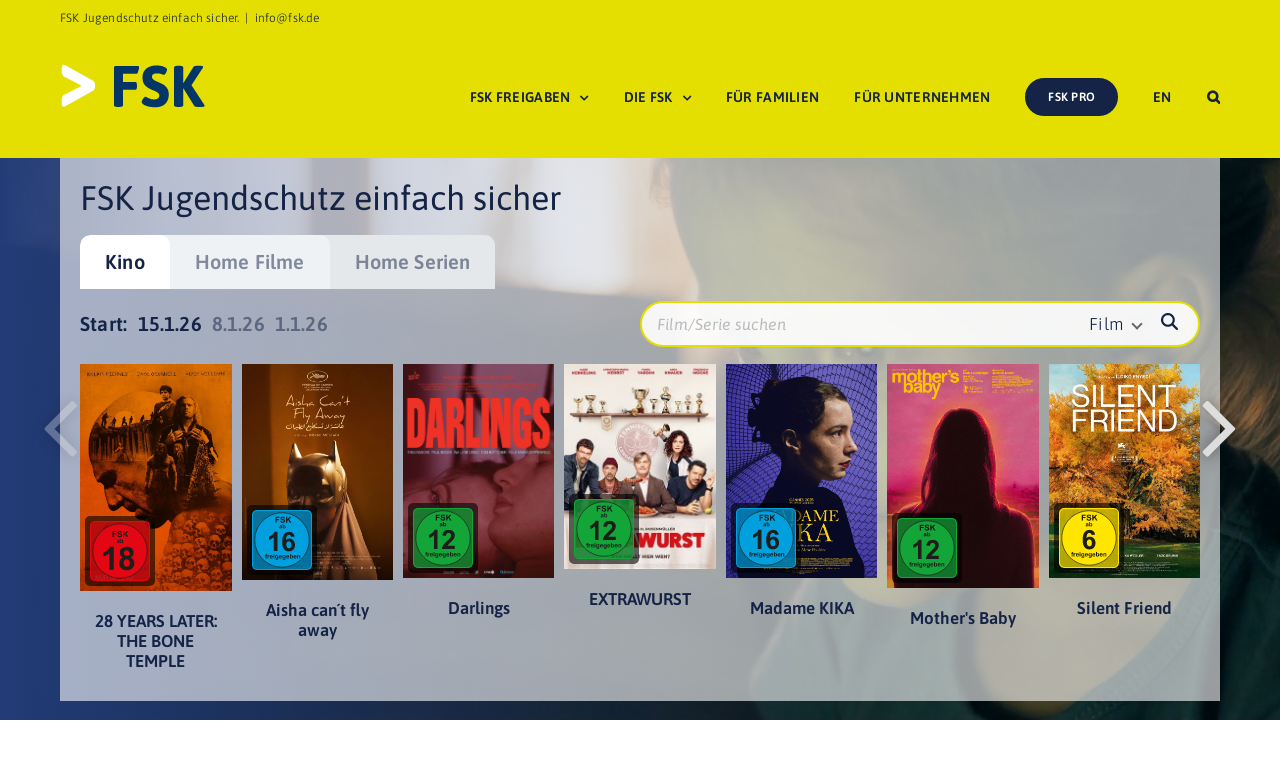

--- FILE ---
content_type: text/html; charset=UTF-8
request_url: https://www.fsk.de/fskapi/RankingLists/weeksByType/Kino?seitid=1844&tid=466
body_size: 89
content:
            <label>Start:</label>&nbsp;&nbsp;
            <ul class="fskRankingListTopBarWeeksList">
	            	            		            <li class="active">
                        <a href="#" data-listId="696761d2fe3f470f0720bbf2">
                            <span>15.1.26</span>
                        </a>
                    </li>
		                            		            <li class="">
                        <a href="#" data-listId="695b6836c9a5a6d6152352c0">
                            <span>8.1.26</span>
                        </a>
                    </li>
		                            		            <li class="">
                        <a href="#" data-listId="69411933c9a5a6d6150b70dd">
                            <span>1.1.26</span>
                        </a>
                    </li>
		                                        </ul>
        

--- FILE ---
content_type: text/html; charset=UTF-8
request_url: https://www.fsk.de/fskapi/RankingLists/slidesById/696761d2fe3f470f0720bbf2
body_size: 855
content:
                                                                                        <a href="https://www.fsk.de/detail/?detailid=69426fc1c9a5a6d6150f919c&stype=single&mediumid=69676308fe3f470f0720bdd9" class="fskResultSingle ">
                        <div class="fskResultSinglePoster">
                                                                                                <img src="/asset/69676d77fe3f470f0720ee9d_zweiachtyearslaterzwei.jpg?v=72748051666b63507098852b6045f174" />
                                                                                        <div class="fskResultSingleRatingBadgeOuter">
                                <img src="https://www.fsk.de/wp-content/plugins/fsk-relay/assets/img/fsk-badges/fsk-18.svg" />
                            </div>
                        </div>
                        <div class="fskResultSingleCaption">
                            <h3>28 YEARS LATER: THE BONE TEMPLE</h3>
                        </div>
                    </a>
                                                                            <a href="https://www.fsk.de/detail/?detailid=693b06a2c9a5a6d61503e073&stype=single&mediumid=6967631cfe3f470f0720be00" class="fskResultSingle ">
                        <div class="fskResultSinglePoster">
                                                                                                <img src="/asset/69676dd1fe3f470f0720ef8a_aishacantflyaway.jpg?v=7257f295b81765d29dd8f8bb39dd1dcf" />
                                                                                        <div class="fskResultSingleRatingBadgeOuter">
                                <img src="https://www.fsk.de/wp-content/plugins/fsk-relay/assets/img/fsk-badges/fsk-16.svg" />
                            </div>
                        </div>
                        <div class="fskResultSingleCaption">
                            <h3>Aisha can´t fly away</h3>
                        </div>
                    </a>
                                                                            <a href="https://www.fsk.de/detail/?detailid=693c6d08c9a5a6d61505f909&stype=single&mediumid=6967632afe3f470f0720be51" class="fskResultSingle ">
                        <div class="fskResultSinglePoster">
                                                                                                <img src="/asset/69676d10fe3f470f0720edf5_darlings.jpg?v=ae18d62f37c11459e64f9822bd3d61e5" />
                                                                                        <div class="fskResultSingleRatingBadgeOuter">
                                <img src="https://www.fsk.de/wp-content/plugins/fsk-relay/assets/img/fsk-badges/fsk-12.svg" />
                            </div>
                        </div>
                        <div class="fskResultSingleCaption">
                            <h3>Darlings</h3>
                        </div>
                    </a>
                                                                            <a href="https://www.fsk.de/detail/?detailid=692954cdc9a5a6d615e91fa2&stype=single&mediumid=696763edfe3f470f0720c0b8" class="fskResultSingle ">
                        <div class="fskResultSinglePoster">
                                                                                                <img src="/asset/69676df9fe3f470f0720efb5_extrawurst.jpg?v=481afdae1e93d9fa94ff7681b2be2802" />
                                                                                        <div class="fskResultSingleRatingBadgeOuter">
                                <img src="https://www.fsk.de/wp-content/plugins/fsk-relay/assets/img/fsk-badges/fsk-12.svg" />
                            </div>
                        </div>
                        <div class="fskResultSingleCaption">
                            <h3>EXTRAWURST</h3>
                        </div>
                    </a>
                                                                            <a href="https://www.fsk.de/detail/?detailid=688880c057264b6d3d3110a9&stype=single&mediumid=696763f6fe3f470f0720c0c4" class="fskResultSingle ">
                        <div class="fskResultSinglePoster">
                                                                                                <img src="/asset/69676e24fe3f470f0720efcb_madamekika.jpg?v=ca0e082c34047e3cf0c81c26b34dcd15" />
                                                                                        <div class="fskResultSingleRatingBadgeOuter">
                                <img src="https://www.fsk.de/wp-content/plugins/fsk-relay/assets/img/fsk-badges/fsk-16.svg" />
                            </div>
                        </div>
                        <div class="fskResultSingleCaption">
                            <h3>Madame KIKA</h3>
                        </div>
                    </a>
                                                                            <a href="https://www.fsk.de/detail/?detailid=68aec7015fca9acf4a0dddd9&stype=single&mediumid=6967642cfe3f470f0720cb38" class="fskResultSingle ">
                        <div class="fskResultSinglePoster">
                                                                                                <img src="/asset/69676d25fe3f470f0720ee09_mothersbaby.jpg?v=99ee1caf0db88b110c26b3df8ed98f56" />
                                                                                        <div class="fskResultSingleRatingBadgeOuter">
                                <img src="https://www.fsk.de/wp-content/plugins/fsk-relay/assets/img/fsk-badges/fsk-12.svg" />
                            </div>
                        </div>
                        <div class="fskResultSingleCaption">
                            <h3>Mother's Baby</h3>
                        </div>
                    </a>
                                                                            <a href="https://www.fsk.de/detail/?detailid=68e8b8805fca9acf4a595d2e&stype=single&mediumid=6967643dfe3f470f0720cb47" class="fskResultSingle ">
                        <div class="fskResultSinglePoster">
                                                                                                <img src="/asset/69676e6cfe3f470f0720f043_silentfriend.jpg?v=8550e9e51dc8d762926be122660c2dd8" />
                                                                                        <div class="fskResultSingleRatingBadgeOuter">
                                <img src="https://www.fsk.de/wp-content/plugins/fsk-relay/assets/img/fsk-badges/fsk-6.svg" />
                            </div>
                        </div>
                        <div class="fskResultSingleCaption">
                            <h3>Silent Friend</h3>
                        </div>
                    </a>
                                                                            <a href="https://www.fsk.de/detail/?detailid=67eb9370630e83f94cfc87d7&stype=single&mediumid=69676468fe3f470f0720cb9b" class="fskResultSingle ">
                        <div class="fskResultSinglePoster">
                                                                                                <img src="/asset/69676e9bfe3f470f0720f09c_smalltowngirl.jpg?v=4fc6a6d8529cfe1e8af591e5ceba3641" />
                                                                                        <div class="fskResultSingleRatingBadgeOuter">
                                <img src="https://www.fsk.de/wp-content/plugins/fsk-relay/assets/img/fsk-badges/fsk-16.svg" />
                            </div>
                        </div>
                        <div class="fskResultSingleCaption">
                            <h3>Small Town Girl</h3>
                        </div>
                    </a>
                                                                            <a href="https://www.fsk.de/detail/?detailid=69317e1ac9a5a6d615f3ddec&stype=single&mediumid=69676472fe3f470f0720cba9" class="fskResultSingle ">
                        <div class="fskResultSinglePoster">
                                                                                                <img src="/asset/69676ec4fe3f470f0720f0bb_housemaid.jpg?v=e418b45d8ff6ee764529b01f5998caee" />
                                                                                        <div class="fskResultSingleRatingBadgeOuter">
                                <img src="https://www.fsk.de/wp-content/plugins/fsk-relay/assets/img/fsk-badges/fsk-16.svg" />
                            </div>
                        </div>
                        <div class="fskResultSingleCaption">
                            <h3>The Housemaid - Wenn sie wüsste</h3>
                        </div>
                    </a>
                            

	    

--- FILE ---
content_type: text/css
request_url: https://www.fsk.de/wp-content/plugins/fsk-spio-customs//assets/css/style.min.css?ver=6.7.4
body_size: 422
content:
.fscu_releases_archive_outer .fscu_releases_releases ul{margin:0;padding:0;list-style-type:none}.fscu_releases_archive_outer .fscu_releases_releases ul li{list-style-type:none;margin:0;padding:0}.fscu_releases_archive_outer .fscu_releases_releases ul li .fscu_release_archive_content img{float:left;padding:0 10px 10px 0}.fscu_releases_archive_outer .fscu_release_toggle .fscu_release_toggle_toggler a i{width:15px}.fscu_releases_archive_outer .fscu_release_toggle .fscu_release_toggle_toggler a i.fa-chevron-down{display:none}.fscu_releases_archive_outer .fscu_release_toggle .fscu_release_toggle_content{display:none}.fscu_releases_archive_outer .fscu_release_toggle.open .fscu_release_toggle_toggler a i.fa-chevron-right{display:none}.fscu_releases_archive_outer .fscu_release_toggle.open .fscu_release_toggle_toggler a i.fa-chevron-down{display:inline-block}.fscu_releases_archive_outer .fscu_release_toggle.open .fscu_release_toggle_content{display:block}.fscu_releases_pagination ul.pagination{list-style-type:none;margin:0;padding:0;width:100%;justify-content:center}.fscu_releases_pagination ul.pagination li{padding:10px;float:none}.fscu_releases_pagination ul.pagination li a{font-size:14px}.fscu_releases_archive_outer .fscu_releases_releases ul{margin:0;padding:0;list-style-type:none}.fscu_releases_archive_outer .fscu_releases_releases ul li{list-style-type:none;margin:0;padding:0}.fscu_releases_archive_outer .fscu_releases_releases ul li .fscu_release_archive_content img{float:left;padding:0 10px 10px 0}.fscu_user_form form label{display:block}.fscu_user_form form p.fscu_half{display:inline-block;width:50%;float:left}.fscu_user_form form p.fscu_half.fscu_half_first{padding-right:10px}.fscu_user_form form p.fscu_half.fscu_half_last{padding-left:10px}.fscu_user_form form p.fscu_city,.fscu_user_form form p.fscu_zip{display:inline-block;float:left}.fscu_user_form form p.fscu_zip{width:20%;padding-right:10px}.fscu_user_form form p.fscu_city{width:80%;padding-left:10px}@media only screen and (max-width:767px){.fscu_user_form form p.fscu_city,.fscu_user_form form p.fscu_half,.fscu_user_form form p.fscu_zip{width:100%;float:none;padding-left:0;padding-right:0}.fscu_user_form form p.fscu_city.fscu_half_first,.fscu_user_form form p.fscu_city.fscu_half_last,.fscu_user_form form p.fscu_half.fscu_half_first,.fscu_user_form form p.fscu_half.fscu_half_last,.fscu_user_form form p.fscu_zip.fscu_half_first,.fscu_user_form form p.fscu_zip.fscu_half_last{padding-left:0;padding-right:0}}.fscu_user_form form input[type=submit]{background-color:#001c3e;color:#fff;padding:9px 20px;border:0 none;cursor:pointer;-webkit-border-radius:6px;border-radius:6px;font-size:12px;text-transform:uppercase;font-weight:700;letter-spacing:.24px}.fscu_user_form form input[type=submit]:hover{opacity:.8}.clearfix::after{content:"";clear:both;display:table}

--- FILE ---
content_type: text/css
request_url: https://www.fsk.de/wp-content/plugins/fsk-relay//assets/css/style.css?ver=1.2.6
body_size: 4736
content:
@charset "UTF-8";
.fskReleaseSearchSpinnerOuter {
  width: 100%;
  text-align: center;
}
.fskReleaseSearchSpinnerOuter .fskReleaseSearchSpinnerInner {
  color: #001c3e;
  box-sizing: border-box;
  display: inline-block;
  width: 80px;
  height: 80px;
  position: relative;
  margin: 0;
}
.fskReleaseSearchSpinnerOuter .fskReleaseSearchSpinnerInner:after {
  box-sizing: border-box;
  content: " ";
  display: block;
  width: 40px;
  height: 40px;
  margin: 8px;
  border-radius: 50%;
  border: 6.4px solid currentColor;
  border-color: currentColor transparent currentColor transparent;
  animation: lds-dual-ring 1.2s linear infinite;
}
@keyframes lds-dual-ring {
  0% {
    transform: rotate(0deg);
  }
  100% {
    transform: rotate(360deg);
  }
}

#fskReleaseSearchResults {
  width: 100%;
  margin-top: 40px;
}
#fskReleaseSearchResults .fskSearchResultItemOuter {
  width: 100%;
}
#fskReleaseSearchResults .fskSearchResultItemOuter .fskSearchResultItemInner {
  display: flex;
  align-content: space-between;
  width: 100%;
  padding-bottom: 20px;
  border-bottom: 1px solid #ddd;
  margin-bottom: 20px;
}
#fskReleaseSearchResults .fskSearchResultItemOuter .fskSearchResultItemInner .fskSearchResultItemRatingBadge {
  display: inline-block;
  width: 60px;
  margin-right: 20px;
  padding-top: 3px;
}
#fskReleaseSearchResults .fskSearchResultItemOuter .fskSearchResultItemInner .fskSearchResultItemContent {
  display: inline-block;
  width: calc(100% - 80px);
}
#fskReleaseSearchResults .fskSearchResultItemOuter .fskSearchResultItemInner .fskSearchResultItemContent h3 {
  margin: 0;
  font-size: 24px;
  font-weight: bold;
}
#fskReleaseSearchResults .fskSearchResultItemOuter .fskSearchResultItemInner .fskSearchResultItemContent > p {
  margin-bottom: 0;
  color: #001c3e !important;
}
#fskReleaseSearchResults .fskSearchResultItemOuter .fskSearchResultItemInner .fskSearchResultItemContent > p.divider {
  width: 100%;
  display: block;
  height: 10px;
}

#fskReleaseSearchPagination {
  display: flex;
}
#fskReleaseSearchPagination button {
  display: flex;
  align-items: center;
  margin-right: 5px;
  margin-bottom: 5px;
  font-weight: normal;
}
#fskReleaseSearchPagination button.active {
  pointer-events: none;
  cursor: default;
  font-weight: bold;
  background-color: #0b0b0b;
}
#fskReleaseSearchPagination button.fskPaginationArrowButton span {
  font-size: 2em;
  position: relative;
  top: -0.05em;
}

.ui-datepicker.fskDatepicker {
  width: 17em;
  padding: 0;
  display: none;
  background-color: #fff;
  border: 2px solid #e4df00 !important;
  margin-top: -10px;
  margin-left: 10px;
  border-radius: 6px;
  overflow: hidden;
}
.ui-datepicker.fskDatepicker .ui-datepicker-header {
  position: relative;
  padding: 0.2em 0;
  background-color: #e4df00;
}
.ui-datepicker.fskDatepicker .ui-datepicker-header select {
  background-color: transparent;
  border: none;
  margin: 0px;
  padding: 0px;
  color: #4c4c4c;
  position: relative;
  font-size: 16px;
  top: -2px;
  width: auto !important;
}
.ui-datepicker.fskDatepicker .ui-datepicker-prev, .ui-datepicker.fskDatepicker .ui-datepicker-next {
  position: absolute;
  top: 6px;
  color: #000;
  font-size: 2em !important;
  opacity: 0.5;
  cursor: pointer;
}
.ui-datepicker.fskDatepicker .ui-datepicker-prev-hover, .ui-datepicker.fskDatepicker .ui-datepicker-next-hover {
  opacity: 1;
}
.ui-datepicker.fskDatepicker .ui-datepicker-prev {
  left: 15px;
}
.ui-datepicker.fskDatepicker .ui-datepicker-next {
  right: 15px;
}
.ui-datepicker.fskDatepicker .ui-datepicker-title {
  margin: 0 2.3em;
  line-height: 1.8em;
  text-align: center;
}
.ui-datepicker.fskDatepicker .ui-datepicker-title select {
  font-size: 1em;
  margin: 1px 0;
}
.ui-datepicker.fskDatepicker .ui-datepicker-title select.ui-datepicker-month {
  margin-right: 15px;
}
.ui-datepicker.fskDatepicker select.ui-datepicker-month,
.ui-datepicker.fskDatepicker select.ui-datepicker-year {
  width: 45%;
}
.ui-datepicker.fskDatepicker table {
  width: 100%;
  font-size: 0.9em;
  border-collapse: collapse;
  margin: 0 0 0.4em;
}
.ui-datepicker.fskDatepicker th {
  padding: 0.7em 0.3em;
  text-align: center;
  font-weight: bold;
  border: 0;
}
.ui-datepicker.fskDatepicker td {
  border: 0;
  padding: 0px;
}
.ui-datepicker.fskDatepicker td span,
.ui-datepicker.fskDatepicker td a {
  display: block;
  padding: 0 0.3em;
  text-align: center;
  text-decoration: none;
}
.ui-datepicker.fskDatepicker .ui-datepicker-buttonpane {
  background-image: none;
  margin: 0.7em 0 0 0;
  padding: 0 0.2em;
  border-left: 0;
  border-right: 0;
  border-bottom: 0;
}
.ui-datepicker.fskDatepicker .ui-datepicker-buttonpane button {
  float: right;
  margin: 0.5em 0.2em 0.4em;
  cursor: pointer;
  padding: 0.2em 0.6em 0.3em 0.6em;
  width: auto;
  overflow: visible;
}
.ui-datepicker.fskDatepicker .ui-datepicker-buttonpane button.ui-datepicker-current {
  float: left;
}
.ui-datepicker.fskDatepicker.ui-datepicker-multi {
  width: auto;
}
.ui-datepicker.fskDatepicker.ui-datepicker-multi .ui-datepicker-group {
  float: left;
}
.ui-datepicker.fskDatepicker.ui-datepicker-multi .ui-datepicker-group table {
  width: 95%;
  margin: 0 auto 0.4em;
}
.ui-datepicker.fskDatepicker.ui-datepicker-multi-2 .ui-datepicker-group {
  width: 50%;
}
.ui-datepicker.fskDatepicker.ui-datepicker-multi-3 .ui-datepicker-group {
  width: 33.3%;
}
.ui-datepicker.fskDatepicker.ui-datepicker-multi-4 .ui-datepicker-group {
  width: 25%;
}
.ui-datepicker.fskDatepicker.ui-datepicker-multi .ui-datepicker-group-last .ui-datepicker-header, .ui-datepicker.fskDatepicker.ui-datepicker-multi .ui-datepicker-group-middle .ui-datepicker-header {
  border-left-width: 0;
}
.ui-datepicker.fskDatepicker.ui-datepicker-multi .ui-datepicker-buttonpane {
  clear: left;
}
.ui-datepicker.fskDatepicker .ui-datepicker-row-break {
  clear: both;
  width: 100%;
  font-size: 0;
}
.ui-datepicker.fskDatepicker.ui-datepicker-rtl {
  direction: rtl;
}
.ui-datepicker.fskDatepicker.ui-datepicker-rtl .ui-datepicker-prev {
  right: 2px;
  left: auto;
}
.ui-datepicker.fskDatepicker.ui-datepicker-rtl .ui-datepicker-next {
  left: 2px;
  right: auto;
}
.ui-datepicker.fskDatepicker.ui-datepicker-rtl .ui-datepicker-prev:hover {
  right: 1px;
  left: auto;
}
.ui-datepicker.fskDatepicker.ui-datepicker-rtl .ui-datepicker-next:hover {
  left: 1px;
  right: auto;
}
.ui-datepicker.fskDatepicker.ui-datepicker-rtl .ui-datepicker-buttonpane {
  clear: right;
}
.ui-datepicker.fskDatepicker.ui-datepicker-rtl .ui-datepicker-buttonpane button {
  float: left;
}
.ui-datepicker.fskDatepicker.ui-datepicker-rtl .ui-datepicker-buttonpane button.ui-datepicker-current, .ui-datepicker.fskDatepicker.ui-datepicker-rtl .ui-datepicker-buttonpane button .ui-datepicker-group {
  float: right;
}
.ui-datepicker.fskDatepicker.ui-datepicker-rtl .ui-datepicker-group-last .ui-datepicker-header, .ui-datepicker.fskDatepicker.ui-datepicker-rtl .ui-datepicker-group-middle .ui-datepicker-header {
  border-right-width: 0;
  border-left-width: 1px;
}

html body .fskReleaseSearchOuter .fskReleaseSearchFormOuter form .fskReleaseSearchRow {
  display: flex;
  align-content: space-between;
  padding-bottom: 20px;
}
@media only screen and (max-width: 768px) {
  html body .fskReleaseSearchOuter .fskReleaseSearchFormOuter form .fskReleaseSearchRow {
    display: block !important;
  }
}
html body .fskReleaseSearchOuter .fskReleaseSearchFormOuter form .fskReleaseSearchRow .fskReleaseSearchInputWrapper {
  display: inline-block;
  color: #142346;
}
@media only screen and (max-width: 768px) {
  html body .fskReleaseSearchOuter .fskReleaseSearchFormOuter form .fskReleaseSearchRow .fskReleaseSearchInputWrapper {
    width: 100% !important;
    margin-right: 0 !important;
  }
  html body .fskReleaseSearchOuter .fskReleaseSearchFormOuter form .fskReleaseSearchRow .fskReleaseSearchInputWrapper:not(.sorting) {
    display: block !important;
  }
}
html body .fskReleaseSearchOuter .fskReleaseSearchFormOuter form .fskReleaseSearchRow .fskReleaseSearchInputWrapper label {
  font-weight: 600;
}
html body .fskReleaseSearchOuter .fskReleaseSearchFormOuter form .fskReleaseSearchRow .fskReleaseSearchInputWrapper input[type=text] {
  border-color: #b8bbbc;
  font-size: 17px;
}
html body .fskReleaseSearchOuter .fskReleaseSearchFormOuter form .fskReleaseSearchRow .fskReleaseSearchInputWrapper input[type=text]:active, html body .fskReleaseSearchOuter .fskReleaseSearchFormOuter form .fskReleaseSearchRow .fskReleaseSearchInputWrapper input[type=text]:focus {
  border-color: #e4df00;
}
html body .fskReleaseSearchOuter .fskReleaseSearchFormOuter form .fskReleaseSearchRow .fskReleaseSearchInputWrapper input[type=radio],
html body .fskReleaseSearchOuter .fskReleaseSearchFormOuter form .fskReleaseSearchRow .fskReleaseSearchInputWrapper input[type=checkbox] {
  accent-color: #233c78;
}
html body .fskReleaseSearchOuter .fskReleaseSearchFormOuter form .fskReleaseSearchRow .fskReleaseSearchInputWrapper input[type=radio] {
  width: 23px;
  height: 23px;
}
html body .fskReleaseSearchOuter .fskReleaseSearchFormOuter form .fskReleaseSearchRow .fskReleaseSearchInputWrapper input[type=checkbox] {
  width: 19px;
  height: 19px;
  margin-left: 0;
  position: relative;
  top: -1px;
  margin-right: 8px;
}
html body .fskReleaseSearchOuter .fskReleaseSearchFormOuter form .fskReleaseSearchRow .fskReleaseSearchInputWrapper.title label, html body .fskReleaseSearchOuter .fskReleaseSearchFormOuter form .fskReleaseSearchRow .fskReleaseSearchInputWrapper.director label, html body .fskReleaseSearchOuter .fskReleaseSearchFormOuter form .fskReleaseSearchRow .fskReleaseSearchInputWrapper.releaseDateFrom label, html body .fskReleaseSearchOuter .fskReleaseSearchFormOuter form .fskReleaseSearchRow .fskReleaseSearchInputWrapper.releaseDateTo label, html body .fskReleaseSearchOuter .fskReleaseSearchFormOuter form .fskReleaseSearchRow .fskReleaseSearchInputWrapper.sorting label {
  display: block;
  margin-bottom: 3px;
}
html body .fskReleaseSearchOuter .fskReleaseSearchFormOuter form .fskReleaseSearchRow .fskReleaseSearchInputWrapper.title input[type=text]::-webkit-input-placeholder, html body .fskReleaseSearchOuter .fskReleaseSearchFormOuter form .fskReleaseSearchRow .fskReleaseSearchInputWrapper.director input[type=text]::-webkit-input-placeholder {
  color: #bbb;
}
html body .fskReleaseSearchOuter .fskReleaseSearchFormOuter form .fskReleaseSearchRow .fskReleaseSearchInputWrapper.title input[type=text]:-moz-placeholder, html body .fskReleaseSearchOuter .fskReleaseSearchFormOuter form .fskReleaseSearchRow .fskReleaseSearchInputWrapper.director input[type=text]:-moz-placeholder {
  color: #bbb;
}
html body .fskReleaseSearchOuter .fskReleaseSearchFormOuter form .fskReleaseSearchRow .fskReleaseSearchInputWrapper.title input[type=text]::-moz-placeholder, html body .fskReleaseSearchOuter .fskReleaseSearchFormOuter form .fskReleaseSearchRow .fskReleaseSearchInputWrapper.director input[type=text]::-moz-placeholder {
  color: #bbb;
}
html body .fskReleaseSearchOuter .fskReleaseSearchFormOuter form .fskReleaseSearchRow .fskReleaseSearchInputWrapper.title input[type=text]:-ms-input-placeholder, html body .fskReleaseSearchOuter .fskReleaseSearchFormOuter form .fskReleaseSearchRow .fskReleaseSearchInputWrapper.director input[type=text]:-ms-input-placeholder {
  color: #bbb;
}
html body .fskReleaseSearchOuter .fskReleaseSearchFormOuter form .fskReleaseSearchRow .fskReleaseSearchInputWrapper.title {
  width: 65%;
  margin-right: 5%;
}
html body .fskReleaseSearchOuter .fskReleaseSearchFormOuter form .fskReleaseSearchRow .fskReleaseSearchInputWrapper.director {
  width: 30%;
}
html body .fskReleaseSearchOuter .fskReleaseSearchFormOuter form .fskReleaseSearchRow .fskReleaseSearchInputWrapper.releaseTypes {
  width: 100%;
  margin-bottom: -5px;
}
html body .fskReleaseSearchOuter .fskReleaseSearchFormOuter form .fskReleaseSearchRow .fskReleaseSearchInputWrapper.releaseTypes > label {
  display: inline-block;
  margin-bottom: 8px;
  margin-right: 20px;
}
html body .fskReleaseSearchOuter .fskReleaseSearchFormOuter form .fskReleaseSearchRow .fskReleaseSearchInputWrapper.releaseTypes > label input[type=radio] {
  margin-left: 0;
  position: relative;
  top: -2px;
  margin-right: 5px;
}
html body .fskReleaseSearchOuter .fskReleaseSearchFormOuter form .fskReleaseSearchRow .fskReleaseSearchInputWrapper.releaseTypes .checkbox-group {
  padding-left: 35px;
}
html body .fskReleaseSearchOuter .fskReleaseSearchFormOuter form .fskReleaseSearchRow .fskReleaseSearchInputWrapper.releaseTypes .checkbox-group label {
  font-weight: normal;
  margin-right: 10px;
  display: inline-block;
  margin-bottom: 5px;
}
html body .fskReleaseSearchOuter .fskReleaseSearchFormOuter form .fskReleaseSearchRow .fskReleaseSearchInputWrapper.releaseTypes .checkbox-group a.fskSelectAll {
  padding: 5px 15px;
  letter-spacing: 0.01em;
  background-color: #e5e8ea;
  color: #142346;
  position: relative;
  top: -1px;
  border: none;
}
html body .fskReleaseSearchOuter .fskReleaseSearchFormOuter form .fskReleaseSearchRow .fskReleaseSearchInputWrapper.releaseTypes .checkbox-group a.fskSelectAll:hover {
  background-color: #dcd900;
}
html body .fskReleaseSearchOuter .fskReleaseSearchFormOuter form .fskReleaseSearchRow .fskReleaseSearchInputWrapper.releaseDateFrom, html body .fskReleaseSearchOuter .fskReleaseSearchFormOuter form .fskReleaseSearchRow .fskReleaseSearchInputWrapper.releaseDateTo {
  position: relative;
}
html body .fskReleaseSearchOuter .fskReleaseSearchFormOuter form .fskReleaseSearchRow .fskReleaseSearchInputWrapper.releaseDateFrom a.resetDateInput, html body .fskReleaseSearchOuter .fskReleaseSearchFormOuter form .fskReleaseSearchRow .fskReleaseSearchInputWrapper.releaseDateTo a.resetDateInput {
  position: absolute;
  right: 10px;
  bottom: 5px;
  opacity: 0.4;
}
@media only screen and (max-width: 768px) {
  html body .fskReleaseSearchOuter .fskReleaseSearchFormOuter form .fskReleaseSearchRow .fskReleaseSearchInputWrapper.releaseDateFrom a.resetDateInput, html body .fskReleaseSearchOuter .fskReleaseSearchFormOuter form .fskReleaseSearchRow .fskReleaseSearchInputWrapper.releaseDateTo a.resetDateInput {
    bottom: 25px;
  }
}
html body .fskReleaseSearchOuter .fskReleaseSearchFormOuter form .fskReleaseSearchRow .fskReleaseSearchInputWrapper.releaseDateFrom a.resetDateInput:hover, html body .fskReleaseSearchOuter .fskReleaseSearchFormOuter form .fskReleaseSearchRow .fskReleaseSearchInputWrapper.releaseDateTo a.resetDateInput:hover {
  opacity: 1;
}
html body .fskReleaseSearchOuter .fskReleaseSearchFormOuter form .fskReleaseSearchRow .fskReleaseSearchInputWrapper.releaseDateFrom a.resetDateInput svg, html body .fskReleaseSearchOuter .fskReleaseSearchFormOuter form .fskReleaseSearchRow .fskReleaseSearchInputWrapper.releaseDateTo a.resetDateInput svg {
  width: auto;
  height: 14px;
}
html body .fskReleaseSearchOuter .fskReleaseSearchFormOuter form .fskReleaseSearchRow .fskReleaseSearchInputWrapper.releaseDateFrom {
  width: 30%;
  margin-right: 5%;
}
@media only screen and (max-width: 768px) {
  html body .fskReleaseSearchOuter .fskReleaseSearchFormOuter form .fskReleaseSearchRow .fskReleaseSearchInputWrapper.releaseDateFrom {
    padding-bottom: 20px;
  }
}
html body .fskReleaseSearchOuter .fskReleaseSearchFormOuter form .fskReleaseSearchRow .fskReleaseSearchInputWrapper.releaseDateTo {
  width: 30%;
  margin-right: 5%;
}
@media only screen and (max-width: 768px) {
  html body .fskReleaseSearchOuter .fskReleaseSearchFormOuter form .fskReleaseSearchRow .fskReleaseSearchInputWrapper.releaseDateTo {
    padding-bottom: 20px;
  }
}
html body .fskReleaseSearchOuter .fskReleaseSearchFormOuter form .fskReleaseSearchRow .fskReleaseSearchInputWrapper.sorting {
  width: 30%;
}
html body .fskReleaseSearchOuter .fskReleaseSearchFormOuter form .fskReleaseSearchRow .fskReleaseSearchInputWrapper.sorting select {
  width: 100%;
}
html body .fskReleaseSearchOuter .fskReleaseSearchFormOuter form .fskReleaseSearchRow .fskReleaseSearchInputWrapper.submit {
  width: 100%;
  display: flex;
  align-items: center;
}
html body .fskReleaseSearchOuter .fskReleaseSearchFormOuter form .fskReleaseSearchRow .fskReleaseSearchInputWrapper.submit button.resetSearchForm {
  margin-left: 10px;
  border: 3px solid #142346;
  background-color: transparent;
  color: #142346;
}
html body .fskReleaseSearchOuter .fskReleaseSearchFormOuter form .fskReleaseSearchRow .fskReleaseSearchInputWrapper.submit button.resetSearchForm:hover {
  color: #233c78;
  border-color: #233c78;
}
@media only screen and (max-width: 768px) {
  html body .fskReleaseSearchOuter .fskReleaseSearchFormOuter form .fskReleaseSearchRow .fskReleaseSearchInputWrapper.submit button.resetSearchForm {
    margin-left: 0;
    margin-top: 10px;
  }
}
html body .fskReleaseSearchOuter .fskReleaseSearchFormOuter form .fskReleaseSearchRow .fskReleaseSearchInputWrapper.collateral a {
  margin-left: 10px;
  border: 3px solid #142346;
  background-color: transparent;
  color: #142346;
  text-align: center;
  white-space: nowrap;
}
html body .fskReleaseSearchOuter .fskReleaseSearchFormOuter form .fskReleaseSearchRow .fskReleaseSearchInputWrapper.collateral a:hover {
  color: #233c78;
  border-color: #233c78;
}
@media only screen and (max-width: 768px) {
  html body .fskReleaseSearchOuter .fskReleaseSearchFormOuter form .fskReleaseSearchRow .fskReleaseSearchInputWrapper.collateral a {
    margin-left: 0;
    margin-top: 10px;
  }
}

html body label.fskCrew {
  position: relative;
  display: inline-block;
  width: 200px;
}

html body .fskTheatricalReleasesOuter .fskTheatricalReleasesTitleOuterBorderTop {
  position: relative;
  height: 7px;
}
html body .fskTheatricalReleasesOuter .fskTheatricalReleasesTitleOuterBorderTop::before {
  content: "";
  position: absolute;
  left: -100vw;
  right: -100vw;
  top: 0;
  bottom: 0;
  z-index: -1;
  background-color: #e4df00;
}
html body .fskTheatricalReleasesOuter .fskTheatricalReleasesTitleOuter {
  position: relative;
  padding: 2.75em 0;
  min-height: 200px;
}
html body .fskTheatricalReleasesOuter .fskTheatricalReleasesTitleOuter::before {
  content: "";
  position: absolute;
  left: -100vw;
  right: -100vw;
  top: 0;
  bottom: 0;
  z-index: -1;
  background-color: #142346;
  background-image: url("../img/theatrical-releases-title-background.svg");
  background-size: cover;
  background-attachment: fixed;
}
html body .fskTheatricalReleasesOuter .fskTheatricalReleasesTitleOuter h3 {
  color: #fff;
  font-size: 2.6em;
  margin: 0;
  font-weight: 600;
}
@media only screen and (max-width: 768px) {
  html body .fskTheatricalReleasesOuter .fskTheatricalReleasesTitleOuter {
    padding: 1.25em 0;
  }
  html body .fskTheatricalReleasesOuter .fskTheatricalReleasesTitleOuter h3 {
    font-size: 1.5em;
  }
}
html body .fskTheatricalReleasesOuter .fskTheatricalReleasesContent {
  padding: 2.75em 0;
}
html body .fskTheatricalReleasesOuter .fskTheatricalReleasesContent .fskTheatricalReleasesDoc {
  display: flex;
  justify-content: space-between;
  margin-bottom: 2.75em;
}
@media (max-width: 1000px) {
  html body .fskTheatricalReleasesOuter .fskTheatricalReleasesContent .fskTheatricalReleasesDoc {
    flex-wrap: wrap;
  }
  html body .fskTheatricalReleasesOuter .fskTheatricalReleasesContent .fskTheatricalReleasesDoc .fskTheatricalReleasesDocCoverTrailer,
  html body .fskTheatricalReleasesOuter .fskTheatricalReleasesContent .fskTheatricalReleasesDoc .fskTheatricalReleasesDocContent {
    width: 100% !important;
    margin-bottom: 1.5em;
  }
  html body .fskTheatricalReleasesOuter .fskTheatricalReleasesContent .fskTheatricalReleasesDoc .fskTheatricalReleasesDocCoverTrailer .fskTheatricalReleasesDocCoverOuter,
  html body .fskTheatricalReleasesOuter .fskTheatricalReleasesContent .fskTheatricalReleasesDoc .fskTheatricalReleasesDocContent .fskTheatricalReleasesDocCoverOuter {
    max-width: 400px;
    margin: auto;
  }
}
html body .fskTheatricalReleasesOuter .fskTheatricalReleasesContent .fskTheatricalReleasesDoc .fskTheatricalReleasesDocCoverTrailer {
  display: inline-block;
  width: 25%;
}
html body .fskTheatricalReleasesOuter .fskTheatricalReleasesContent .fskTheatricalReleasesDoc .fskTheatricalReleasesDocCoverTrailer .fskTheatricalReleasesDocCoverOuter {
  width: 100%;
}
html body .fskTheatricalReleasesOuter .fskTheatricalReleasesContent .fskTheatricalReleasesDoc .fskTheatricalReleasesDocContent {
  display: inline-block;
  width: calc(75% - 2.75em);
}
html body .fskTheatricalReleasesOuter .fskTheatricalReleasesContent .fskTheatricalReleasesDoc .fskTheatricalReleasesDocContent h4 {
  font-weight: 600;
  margin-top: 0;
}
html body .fskTheatricalReleasesOuter .fskTheatricalReleasesContent .fskTheatricalReleasesDoc .fskTheatricalReleasesDocContent p.fskTheatricalReleasesDocRatingBadgeOuter img {
  max-width: 100px;
}
html body .fskTheatricalReleasesOuter .fskTheatricalReleasesContent .fskTheatricalReleasesDoc .fskTheatricalReleasesDocContent .accordian.fusion-accordian .fusion-panel .panel-heading h4 a .fusion-toggle-icon-wrapper .fa-fusion-box.inactive-icon.fa-angle-down.fas {
  transform: rotate(270deg);
}
html body .fskTheatricalReleasesOuter .fskTheatricalReleasesContent .fskTheatricalReleasesDoc .fskTheatricalReleasesDocContent .accordian.fusion-accordian .fusion-panel .panel-heading h4 a .fusion-toggle-icon-wrapper .fa-fusion-box.active-icon.awb-icon-minus {
  font-family: "Font Awesome 5 Free" !important;
  font-weight: 900 !important;
}
html body .fskTheatricalReleasesOuter .fskTheatricalReleasesContent .fskTheatricalReleasesDoc .fskTheatricalReleasesDocContent .accordian.fusion-accordian .fusion-panel .panel-heading h4 a .fusion-toggle-icon-wrapper .fa-fusion-box.active-icon.awb-icon-minus:before {
  content: "\f107" !important;
}
html body .fskTheatricalReleasesOuter .fskTheatricalReleasesContent .fskTheatricalReleasesDoc .fskTheatricalReleasesDocContent .accordian.fusion-accordian .fusion-panel .panel-heading h4 a .fusion-toggle-heading {
  color: #142346;
}
html body .fskTheatricalReleasesOuter .fskTheatricalReleasesContent .fskTheatricalReleasesDoc .fskTheatricalReleasesDocContent .accordian.fusion-accordian .fusion-panel .panel-heading h4 a .fusion-toggle-heading:hover {
  color: #515d86;
}

.fskReleaseSearchCompact {
  width: 100%;
  margin: 0;
  padding: 0;
  box-shadow: 0 2px 10px rgba(0, 0, 0, 0.1);
  background-color: #fff;
  border-radius: 55px;
}
.fskReleaseSearchCompact .fskReleaseSearchCompactSearchForm {
  display: flex;
  align-items: center;
  gap: 0px;
  border-radius: 55px;
}
.fskReleaseSearchCompact .fskReleaseSearchCompactSearchForm .fskReleaseSearchCompactSearchFormSearchTitleContainer {
  flex-grow: 1;
}
.fskReleaseSearchCompact .fskReleaseSearchCompactSearchForm .fskReleaseSearchCompactSearchFormSearchTitleContainer input {
  display: flex;
  height: 42px;
  align-items: center;
  width: 100%;
  padding: 12px 15px;
  border: none;
  font-size: 16px;
  border-radius: 55px 0 0 55px;
}
.fskReleaseSearchCompact .fskReleaseSearchCompactSearchForm .fskReleaseSearchCompactSearchFormSearchTypeContainer {
  position: relative;
  min-width: 80px;
}
.fskReleaseSearchCompact .fskReleaseSearchCompactSearchForm .fskReleaseSearchCompactSearchFormSearchTypeContainer .fskDropdown {
  position: relative;
}
.fskReleaseSearchCompact .fskReleaseSearchCompactSearchForm .fskReleaseSearchCompactSearchFormSearchTypeContainer .fskDropdown .fskDropDownSelected {
  display: flex;
  height: 42px;
  align-items: center;
  padding: 0 20px;
  justify-content: space-between;
  background-color: #f0f2f5;
  border-radius: 55px 0 0 55px;
  cursor: pointer;
  transition: background-color 0.3s;
}
@media (max-width: 767px) {
  .fskReleaseSearchCompact .fskReleaseSearchCompactSearchForm .fskReleaseSearchCompactSearchFormSearchTypeContainer .fskDropdown .fskDropDownSelected {
    padding: 0 10px;
  }
}
.fskReleaseSearchCompact .fskReleaseSearchCompactSearchForm .fskReleaseSearchCompactSearchFormSearchTypeContainer .fskDropdown .fskDropDownSelected:hover {
  background-color: #e4e6e9;
}
.fskReleaseSearchCompact .fskReleaseSearchCompactSearchForm .fskReleaseSearchCompactSearchFormSearchTypeContainer .fskDropdown .fskDropDownSelected .arrow {
  border: solid #666;
  border-width: 0 2px 2px 0;
  display: inline-block;
  padding: 3px;
  margin-left: 10px;
  transform: rotate(45deg);
  transition: transform 0.3s;
}
.fskReleaseSearchCompact .fskReleaseSearchCompactSearchForm .fskReleaseSearchCompactSearchFormSearchTypeContainer .fskDropdown .fskDropDownSelected.active .arrow {
  transform: rotate(225deg);
}
.fskReleaseSearchCompact .fskReleaseSearchCompactSearchForm .fskReleaseSearchCompactSearchFormSearchTypeContainer .fskDropdown .fskDropDownOptions {
  display: none;
  position: absolute;
  top: 100%;
  left: 0;
  right: 0;
  background-color: white;
  border-radius: 4px;
  box-shadow: 0 2px 10px rgba(0, 0, 0, 0.1);
  z-index: 10;
  margin-top: 5px;
}
.fskReleaseSearchCompact .fskReleaseSearchCompactSearchForm .fskReleaseSearchCompactSearchFormSearchTypeContainer .fskDropdown .fskDropDownOptions.show {
  display: block;
}
.fskReleaseSearchCompact .fskReleaseSearchCompactSearchForm .fskReleaseSearchCompactSearchFormSearchTypeContainer .fskDropdown .fskDropDownOptions .fskDropDownOption {
  padding: 10px 15px;
  cursor: pointer;
  transition: background-color 0.2s;
}
.fskReleaseSearchCompact .fskReleaseSearchCompactSearchForm .fskReleaseSearchCompactSearchFormSearchTypeContainer .fskDropdown .fskDropDownOptions .fskDropDownOption:hover {
  background-color: #f5f5f5;
}
.fskReleaseSearchCompact .fskReleaseSearchCompactSearchForm .fskReleaseSearchCompactSearchFormSearchButtonContainer button {
  display: flex;
  align-items: center;
  height: 42px;
  padding: 0 20px;
  background-color: #001c3e;
  color: white;
  border: none;
  border-radius: 0 55px 55px 0;
  font-size: 17px;
  cursor: pointer;
  transition: background-color 0.3s;
  white-space: nowrap;
  font-family: inherit;
}
.fskReleaseSearchCompact .fskReleaseSearchCompactSearchForm .fskReleaseSearchCompactSearchFormSearchButtonContainer button:hover {
  background-color: #000;
}
@media (max-width: 767px) {
  .fskReleaseSearchCompact .fskReleaseSearchCompactSearchForm .fskReleaseSearchCompactSearchFormSearchButtonContainer button span.text {
    display: none;
  }
}
@media (min-width: 768px) {
  .fskReleaseSearchCompact .fskReleaseSearchCompactSearchForm .fskReleaseSearchCompactSearchFormSearchButtonContainer button span.icon {
    display: none;
  }
}
.fskReleaseSearchCompact .fskReleaseSearchCompactSearchForm .fskReleaseSearchCompactSearchFormSearchButtonContainer button span.icon svg {
  height: 1em;
  width: auto;
}
.fskReleaseSearchCompact .fskReleaseSearchCompactSearchForm .fskReleaseSearchCompactSearchFormSearchButtonContainer button span.icon svg path {
  fill: #fff;
}

/* Für kleine Bildschirme */
@media (max-width: 600px) {
  .search-container .search-form {
    flex-direction: column;
  }
  .search-container .search-form .search-type-container {
    width: 100%;
  }
}
.fskReleaseSearchCompactOuter.fskReleaseSearchCompactOuterSlim .fskReleaseSearchCompact {
  margin: 0;
  padding: 0;
  background-color: transparent;
  box-shadow: none;
}
.fskReleaseSearchCompactOuter.fskReleaseSearchCompactOuterSlim .fskReleaseSearchCompact .fskReleaseSearchCompactSearchForm {
  border: 2px solid #e4df00;
  border-radius: 30px;
}
.fskReleaseSearchCompactOuter.fskReleaseSearchCompactOuterSlim .fskReleaseSearchCompact .fskReleaseSearchCompactSearchForm .fskReleaseSearchCompactSearchFormSearchTitleContainer input {
  border: none;
  background-color: transparent;
}
.fskReleaseSearchCompactOuter.fskReleaseSearchCompactOuterSlim .fskReleaseSearchCompact .fskReleaseSearchCompactSearchForm .fskReleaseSearchCompactSearchFormSearchTitleContainer input::placeholder {
  color: #b8bbbc;
  font-style: italic;
  opacity: 1;
}
.fskReleaseSearchCompactOuter.fskReleaseSearchCompactOuterSlim .fskReleaseSearchCompact .fskReleaseSearchCompactSearchForm .fskReleaseSearchCompactSearchFormSearchTypeContainer {
  border: none;
  z-index: 10;
}
.fskReleaseSearchCompactOuter.fskReleaseSearchCompactOuterSlim .fskReleaseSearchCompact .fskReleaseSearchCompactSearchForm .fskReleaseSearchCompactSearchFormSearchTypeContainer .fskDropdown .fskDropDownSelected {
  background-color: transparent;
}
.fskReleaseSearchCompactOuter.fskReleaseSearchCompactOuterSlim .fskReleaseSearchCompact .fskReleaseSearchCompactSearchForm .fskReleaseSearchCompactSearchFormSearchTypeContainer .fskDropdown .fskDropDownOptions {
  margin-top: 0;
  border-radius: 0 0 4px 4px;
}
.fskReleaseSearchCompactOuter.fskReleaseSearchCompactOuterSlim .fskReleaseSearchCompact .fskReleaseSearchCompactSearchForm .fskReleaseSearchCompactSearchFormSearchButtonContainer .fskSearchSubmitBtn {
  background-color: transparent;
  padding-left: 0;
}
.fskReleaseSearchCompactOuter.fskReleaseSearchCompactOuterSlim .fskReleaseSearchCompact .fskReleaseSearchCompactSearchForm .fskReleaseSearchCompactSearchFormSearchButtonContainer .fskSearchSubmitBtn .text {
  display: none;
}
.fskReleaseSearchCompactOuter.fskReleaseSearchCompactOuterSlim .fskReleaseSearchCompact .fskReleaseSearchCompactSearchForm .fskReleaseSearchCompactSearchFormSearchButtonContainer .fskSearchSubmitBtn .icon {
  display: inline-block;
}
.fskReleaseSearchCompactOuter.fskReleaseSearchCompactOuterSlim .fskReleaseSearchCompact .fskReleaseSearchCompactSearchForm .fskReleaseSearchCompactSearchFormSearchButtonContainer .fskSearchSubmitBtn .icon svg path {
  fill: #142346;
}

.fskRankingListOuter .fskRankingListTabs {
  width: 100%;
  position: relative;
  top: 0px;
}
.fskRankingListOuter .fskRankingListTabs ul {
  list-style-type: none;
  border-radius: 10px 10px 0px 0px;
  margin: 0;
  padding: 0;
  width: auto;
  display: inline-flex;
  overflow: hidden;
}
.fskRankingListOuter .fskRankingListTabs ul li {
  display: inline-block;
  background-color: #fff;
  margin: 0;
  padding: 15px 25px;
  border-radius: 10px 10px 0px 0px;
  border: none;
  font-size: 20px;
  font-weight: 600;
  position: relative;
}
.fskRankingListOuter .fskRankingListTabs ul li:nth-child(1) {
  background-color: #e5e8ea;
  z-index: 3;
}
.fskRankingListOuter .fskRankingListTabs ul li:nth-child(2) {
  background-color: #eff2f5;
  z-index: 2;
  padding-left: 50px;
  left: -25px;
}
.fskRankingListOuter .fskRankingListTabs ul li:nth-child(3) {
  background-color: #e5e8ea;
  z-index: 1;
  padding-left: 50px;
  left: -50px;
}
.fskRankingListOuter .fskRankingListTabs ul li.active {
  background-color: #fff !important;
}
@media (max-width: 767px) {
  .fskRankingListOuter .fskRankingListTabs ul li {
    padding: 15px 15px;
  }
  .fskRankingListOuter .fskRankingListTabs ul li:nth-child(2) {
    padding-left: 30px;
    left: -15px;
  }
  .fskRankingListOuter .fskRankingListTabs ul li:nth-child(3) {
    padding-left: 30px;
    left: -30px;
  }
  .fskRankingListOuter .fskRankingListTabs ul li a span {
    font-size: 17px;
  }
}
.fskRankingListOuter .fskRankingListTabs ul li:not(.active) a {
  opacity: 0.5;
}
.fskRankingListOuter .fskRankingListTabs ul li a {
  color: inherit;
  white-space: nowrap;
}
.fskRankingListOuter .fskRankingListTabs ul li:hover {
  background-color: #eee !important;
}
.fskRankingListOuter .fskRankingListTabs ul li:hover a {
  color: #000;
}
.fskRankingListOuter .fskRankingListTopBar {
  display: flex;
  flex-wrap: wrap;
  justify-content: right;
}
.fskRankingListOuter .fskRankingListTopBar > div {
  width: 50%;
  display: flex;
  align-items: center;
  height: 70px;
}
@media (max-width: 767px) {
  .fskRankingListOuter .fskRankingListTopBar > div {
    width: 100%;
    height: 60px;
  }
}
.fskRankingListOuter .fskRankingListTopBar #fskRankingListTopBarWeeks {
  font-size: 20px;
  font-weight: 600;
}
.fskRankingListOuter .fskRankingListTopBar #fskRankingListTopBarWeeks label {
  font-weight: 700;
}
.fskRankingListOuter .fskRankingListTopBar #fskRankingListTopBarWeeks ul {
  display: flex;
  list-style-type: none;
  margin: 0;
  padding: 0;
  flex-wrap: wrap;
}
.fskRankingListOuter .fskRankingListTopBar #fskRankingListTopBarWeeks ul li {
  display: inline-block;
  margin-right: 0.5em;
}
.fskRankingListOuter .fskRankingListTopBar #fskRankingListTopBarWeeks ul li a {
  color: #142346;
  font-weight: 600;
}
.fskRankingListOuter .fskRankingListTopBar #fskRankingListTopBarWeeks ul li:not(.active) {
  opacity: 0.5;
}
.fskRankingListOuter .fskRankingListTopBar .fskReleaseSearchCompactOuter.fskReleaseSearchCompactOuterSlim {
  width: 100%;
}
.fskRankingListOuter .fskRankingListSlider {
  margin-top: 5px;
  min-height: 280px;
}
@media only screen and (max-width: 1200) {
  .fskRankingListOuter .fskRankingListSlider {
    min-height: 337px;
  }
}
@media only screen and (max-width: 1100) {
  .fskRankingListOuter .fskRankingListSlider {
    min-height: 360px;
  }
}
@media only screen and (max-width: 1000) {
  .fskRankingListOuter .fskRankingListSlider {
    min-height: 380px;
  }
}
@media only screen and (max-width: 800) {
  .fskRankingListOuter .fskRankingListSlider {
    min-height: 308px;
  }
}
.fskRankingListOuter .fskRankingListSlider .fskRankingListSliderLoadingSpinner {
  margin: 40px auto 40px auto;
  width: 20px;
  height: 20px;
  border: 4px #142346 solid;
  border-top: 4px #aaa solid;
  border-radius: 50%;
  animation: fskRankingListSliderLoadingSpinner-anime 0.8s infinite linear;
}
@keyframes fskRankingListSliderLoadingSpinner-anime {
  100% {
    transform: rotate(360deg);
  }
}
.fskRankingListOuter .fskRankingListSlider .slick-list {
  clip-path: inset(0 5px 0 5px);
  /* warning: do not set `margin` or `padding` to anything other than `0` here! */
  margin: 0;
  padding: 0;
}
.fskRankingListOuter .fskRankingListSlider.swiper-initialized {
  position: static;
}
.fskRankingListOuter .fskRankingListSlider .swiper-wrapper .fskResultSingle {
  height: 100%;
  transition: all 0.3s ease-out;
}
.fskRankingListOuter .fskRankingListSlider .swiper-wrapper .fskResultSingle .fskResultSinglePoster {
  width: 100%;
  position: relative;
  transition: all 0.3s ease-out;
}
.fskRankingListOuter .fskRankingListSlider .swiper-wrapper .fskResultSingle .fskResultSinglePoster .fskResultSingleRatingBadgeOuter {
  position: absolute;
  z-index: 10;
  left: 5px;
  bottom: 5px;
  width: 70px;
  height: 70px;
  padding: 5px;
  border-radius: 5px;
  background-color: rgba(0, 0, 0, 0.6);
}
.fskRankingListOuter .fskRankingListSlider .swiper-wrapper .fskResultSingle .fskResultSinglePoster > img {
  width: 100%;
  aspect-ratio: 130/184;
  object-fit: cover;
}
.fskRankingListOuter .fskRankingListSlider .swiper-wrapper .fskResultSingle .fskResultSinglePoster > img.fskPosterNoimage {
  border-radius: 5px;
}
.fskRankingListOuter .fskRankingListSlider .swiper-wrapper .fskResultSingle .fskResultSingleCaption {
  margin: 0px;
  padding: 10px;
  width: 100%;
  flex-grow: 1;
  display: flex;
  align-items: top;
}
.fskRankingListOuter .fskRankingListSlider .swiper-wrapper .fskResultSingle .fskResultSingleCaption h3 {
  margin: 0;
  width: 100%;
  font-size: 17px;
  font-weight: 600;
  text-align: center;
  color: #142346;
}
.fskRankingListOuter .fskRankingListSlider .swiper-wrapper .fskResultSingle.hasNoDetail {
  pointer-events: none;
  cursor: default;
}
.fskRankingListOuter .fskRankingListSlider .swiper-wrapper .fskResultSingle:hover .fskResultSinglePoster {
  -webkit-box-shadow: 0px 0px 5px 0px rgba(0, 0, 0, 0.75);
  -moz-box-shadow: 0px 0px 5px 0px rgba(0, 0, 0, 0.75);
  box-shadow: 0px 0px 5px 0px rgba(0, 0, 0, 0.75);
  transform: scale(0.95);
}
.fskRankingListOuter .fskRankingListSlider .swiper-wrapper .fskResultSingle:hover .fskResultSingleCaption h3 {
  color: #23325a;
}
.fskRankingListOuter .fskRankingListSlider .swiper-pagination {
  padding: 1.5em 0;
  justify-content: center;
}
.fskRankingListOuter .fskRankingListSlider .swiper-button-prev,
.fskRankingListOuter .fskRankingListSlider .swiper-button-next {
  opacity: 1 !important;
  transition: all 0.3s ease-out;
  text-shadow: 0px 0px 15px rgba(0, 0, 0, 0.5019607843);
}
.fskRankingListOuter .fskRankingListSlider .swiper-button-prev.swiper-button-prev::after,
.fskRankingListOuter .fskRankingListSlider .swiper-button-next.swiper-button-prev::after {
  content: "\f104";
}
.fskRankingListOuter .fskRankingListSlider .swiper-button-prev.swiper-button-next::after,
.fskRankingListOuter .fskRankingListSlider .swiper-button-next.swiper-button-next::after {
  content: "\f105";
}
.fskRankingListOuter .fskRankingListSlider .swiper-button-prev::after,
.fskRankingListOuter .fskRankingListSlider .swiper-button-next::after {
  font-family: "awb-icons" !important;
  font-size: 100px;
  color: #ddd;
}
.fskRankingListOuter .fskRankingListSlider .swiper-button-prev:hover,
.fskRankingListOuter .fskRankingListSlider .swiper-button-next:hover {
  transform: scale(1.2);
  transform-origin: center;
}
.fskRankingListOuter .fskRankingListSlider .swiper-button-prev.swiper-button-disabled,
.fskRankingListOuter .fskRankingListSlider .swiper-button-next.swiper-button-disabled {
  opacity: 0.35 !important;
}
.fskRankingListOuter .fskRankingListSlider .slick-track {
  text-align: left;
  margin-left: 0;
}
.fskRankingListOuter .fskRankingListSlider .slick-track .slick-slide {
  height: inherit !important;
  box-sizing: border-box;
  border: none;
  margin-left: 5px;
  margin-right: 5px;
}
.fskRankingListOuter .fskRankingListSlider .slick-track .slick-slide > div {
  height: 100%;
  padding: 0px;
  box-sizing: border-box;
}
.fskRankingListOuter .fskRankingListSlider .slick-track .slick-slide > div .fskResultSingle {
  height: 100%;
  transition: all 0.3s ease-out;
}
.fskRankingListOuter .fskRankingListSlider .slick-track .slick-slide > div .fskResultSingle .fskResultSinglePoster {
  width: 100%;
  position: relative;
  transition: all 0.3s ease-out;
}
.fskRankingListOuter .fskRankingListSlider .slick-track .slick-slide > div .fskResultSingle .fskResultSinglePoster .fskResultSingleRatingBadgeOuter {
  position: absolute;
  z-index: 10;
  left: 5px;
  bottom: 5px;
  width: 70px;
  height: 70px;
  padding: 5px;
  border-radius: 5px;
  background-color: rgba(0, 0, 0, 0.6);
}
.fskRankingListOuter .fskRankingListSlider .slick-track .slick-slide > div .fskResultSingle .fskResultSinglePoster > img {
  width: 100%;
  aspect-ratio: 130/184;
  object-fit: cover;
}
.fskRankingListOuter .fskRankingListSlider .slick-track .slick-slide > div .fskResultSingle .fskResultSinglePoster > img.fskPosterNoimage {
  border-radius: 5px;
}
.fskRankingListOuter .fskRankingListSlider .slick-track .slick-slide > div .fskResultSingle .fskResultSingleCaption {
  margin: 0px;
  padding: 10px;
  width: 100%;
  flex-grow: 1;
  display: flex;
  align-items: top;
}
.fskRankingListOuter .fskRankingListSlider .slick-track .slick-slide > div .fskResultSingle .fskResultSingleCaption h3 {
  margin: 0;
  width: 100%;
  font-size: 17px;
  font-weight: 600;
  text-align: center;
  color: #142346;
}
.fskRankingListOuter .fskRankingListSlider .slick-track .slick-slide > div .fskResultSingle.hasNoDetail {
  pointer-events: none;
  cursor: default;
}
.fskRankingListOuter .fskRankingListSlider .slick-track .slick-slide > div .fskResultSingle:hover .fskResultSinglePoster {
  -webkit-box-shadow: 0px 0px 5px 0px rgba(0, 0, 0, 0.75);
  -moz-box-shadow: 0px 0px 5px 0px rgba(0, 0, 0, 0.75);
  box-shadow: 0px 0px 5px 0px rgba(0, 0, 0, 0.75);
  transform: scale(0.95);
}
.fskRankingListOuter .fskRankingListSlider .slick-track .slick-slide > div .fskResultSingle:hover .fskResultSingleCaption h3 {
  color: #23325a;
}
.fskRankingListOuter .fskRankingListSlider .slick-arrow {
  height: auto;
  z-index: 10000000;
  width: auto;
  top: 40%;
}
.fskRankingListOuter .fskRankingListSlider .slick-arrow svg {
  transition: all 0.3s ease-out;
  filter: drop-shadow(0px 0px 8px rgba(0, 0, 0, 0.4));
}
.fskRankingListOuter .fskRankingListSlider .slick-arrow:hover svg {
  transform: scale(1.2);
  transform-origin: center;
}
.fskRankingListOuter .fskRankingListSlider .slick-arrow:before {
  display: none;
}
@media (max-width: 767px) {
  .fskRankingListOuter .fskRankingListSlider .slick-arrow.slick-prev {
    left: -5px;
  }
  .fskRankingListOuter .fskRankingListSlider .slick-arrow.slick-next {
    right: -5px;
  }
}
.fskRankingListOuter .fskRankingListSlider ul.slick-dots {
  position: relative;
  bottom: 0;
  padding: 10px 0 0 0;
  margin: 0;
}
.fskRankingListOuter .fskRankingListSlider ul.slick-dots li button:before {
  font-size: 30px;
}
.fskRankingListOuter .fskRankingListSliderNoDataHint p {
  width: 100%;
  padding: 20px;
  text-align: center;
}
.fskRankingListOuter .fskRankingListSliderNoDataHint p span {
  background-color: #e5e8ea;
  padding: 10px 20px;
  border-radius: 5px;
  font-weight: 600;
}

/*# sourceMappingURL=style.css.map */


--- FILE ---
content_type: image/svg+xml
request_url: https://www.fsk.de/wp-content/plugins/fsk-relay/assets/img/fsk-badges/fsk-18.svg
body_size: 3657
content:
<?xml version="1.0" encoding="UTF-8"?><svg xmlns="http://www.w3.org/2000/svg" viewBox="0 0 44.79 44.79"><path d="M40.91,44.39H3.88c-3.43,0-3.48-3.35-3.48-3.48V3.88C.4.45,3.75.4,3.88.4h37.03c3.43,0,3.48,3.35,3.48,3.48v37.03c0,3.43-3.35,3.48-3.48,3.48" style="fill:#e30613; opacity:.7;"/><path d="M.5,42.88C.01,41.93,0,41.01,0,40.9H0V3.88C-.02,2.03.95.98,1.9.5h0C2.85.01,3.78,0,3.88,0h0v.4V0h37.02c1.85-.01,2.9.95,3.38,1.9h0c.49.95.5,1.87.5,1.98h0v37.02c.01,1.85-.95,2.9-1.91,3.38h0c-.95.49-1.87.5-1.98.5H3.84c-1.83,0-2.87-.96-3.34-1.9h0ZM2.27,1.21c-.75.41-1.46,1.1-1.47,2.67h0v37.02c.03.14.02,3.1,3.08,3.09h37.02c.14-.03,3.1-.02,3.09-3.08h0V3.88c-.03-.14-.02-3.1-3.08-3.09H3.88c-.09,0-.88.03-1.61.41h0ZM3.88.4V0v.4V0v.4h0Z" style="fill:#e30613;"/><path d="M22.39,42.69c11.19,0,20.3-9.11,20.3-20.3S33.59,2.09,22.39,2.09,2.09,11.2,2.09,22.39s9.11,20.3,20.3,20.3h0Z" style="fill:#e30613;"/><path d="M22.39,42.69c11.19,0,20.3-9.11,20.3-20.3S33.59,2.09,22.39,2.09,2.09,11.2,2.09,22.39s9.11,20.3,20.3,20.3h0Z" style="fill:none; stroke:#1d1d1b; stroke-width:.5px;"/><path d="M17.7,11.98v-1.89h1.85v-.75h-1.85v-1.05h2.15v-.75h-3.04v4.44h.9ZM20.9,11.67c.3.26.73.39,1.29.39.39,0,.71-.05.97-.16.26-.11.46-.27.6-.5.14-.22.21-.46.21-.71,0-.28-.06-.52-.18-.71-.12-.19-.28-.34-.49-.45-.21-.11-.53-.22-.97-.32-.44-.1-.71-.2-.82-.3-.09-.07-.13-.16-.13-.27,0-.12.05-.21.14-.28.15-.11.35-.16.61-.16s.44.05.57.15c.13.1.21.26.25.49l.9-.04c-.01-.41-.16-.73-.44-.98-.28-.24-.7-.37-1.26-.37-.34,0-.63.05-.87.15-.24.1-.43.25-.55.45-.13.2-.19.41-.19.63,0,.35.14.65.41.89.19.17.53.32,1.01.44.37.09.61.16.72.19.15.05.26.12.32.19.06.07.09.16.09.27,0,.16-.07.31-.22.43-.15.12-.36.18-.65.18-.27,0-.49-.07-.65-.21-.16-.14-.27-.35-.32-.65l-.87.08c.06.5.24.87.54,1.13h0ZM25.63,11.98v-1.34l.73-.74,1.22,2.08h1.16l-1.76-2.71,1.67-1.73h-1.21l-1.81,1.97v-1.97h-.9v4.44h.9Z" style="fill:#1d1d1b;"/><path d="M20.69,14.63c.06-.04.15-.06.26-.06.16,0,.27.03.33.08.06.05.09.14.09.25v.06c-.11.05-.31.1-.6.15-.21.04-.38.09-.49.14-.11.06-.2.13-.26.24-.06.1-.09.22-.09.35,0,.2.07.36.21.49.14.13.33.2.57.2.14,0,.26-.03.38-.08.12-.05.23-.13.34-.23,0,.01.01.04.02.07.02.08.04.14.06.18h.61c-.05-.11-.09-.22-.11-.31-.02-.1-.03-.25-.03-.45v-.72c0-.27-.02-.45-.08-.55-.06-.1-.15-.18-.28-.25-.13-.07-.34-.1-.62-.1-.3,0-.53.05-.69.16-.15.11-.26.28-.33.5l.56.1c.04-.11.09-.18.15-.23h0ZM21.36,15.49c0,.15,0,.25-.02.3-.02.08-.07.15-.15.2-.1.07-.21.11-.32.11-.1,0-.18-.03-.25-.09-.06-.06-.1-.14-.1-.22s.04-.16.12-.22c.05-.04.16-.07.34-.11s.3-.07.38-.09v.12h0ZM23.13,16.48v-.34c.09.13.21.23.33.3.13.07.26.1.39.1.27,0,.5-.11.69-.32.19-.22.29-.52.29-.92s-.09-.68-.28-.89c-.19-.21-.42-.31-.71-.31-.26,0-.49.11-.68.33v-1.16h-.62v3.22h.57ZM23.31,14.74c.1-.11.22-.17.37-.17s.27.06.37.18c.1.12.15.31.15.58,0,.25-.05.43-.14.55-.1.12-.21.17-.35.17-.18,0-.32-.08-.43-.25-.08-.12-.11-.29-.11-.54s.05-.41.15-.52h0Z" style="fill:#1d1d1b;"/><path d="M17.65,19.23h-2.67c-.38,1.05-1.07,1.96-2.07,2.75-1.01.79-1.94,1.32-2.8,1.6v2.99c1.63-.54,3.05-1.37,4.25-2.5v12.41h3.29v-17.25h0ZM22.5,29.01c-.46.78-.69,1.63-.69,2.56,0,1.69.61,3.02,1.84,3.98,1.04.82,2.34,1.23,3.9,1.23,1.68,0,3.03-.5,4.04-1.49s1.52-2.28,1.52-3.87c0-.96-.25-1.81-.74-2.54-.5-.73-1.22-1.29-2.17-1.68.75-.33,1.33-.8,1.75-1.42s.62-1.33.62-2.13c0-1.28-.45-2.34-1.35-3.18-.9-.84-2.17-1.25-3.8-1.25s-2.92.42-3.81,1.25c-.9.84-1.34,1.89-1.34,3.18,0,.75.19,1.44.58,2.07.39.63,1.01,1.12,1.86,1.48-.99.42-1.72,1.02-2.18,1.8h0ZM25.92,22.41c.38-.38.88-.56,1.51-.56s1.1.19,1.47.56c.37.37.56.87.56,1.48,0,.66-.19,1.17-.56,1.54-.38.37-.88.56-1.5.56s-1.11-.18-1.48-.55-.56-.88-.56-1.54c0-.62.19-1.11.56-1.49h0ZM25.64,29.45c.39-.55.99-.83,1.8-.83.7,0,1.27.24,1.72.73.45.49.68,1.13.68,1.94,0,.92-.22,1.63-.67,2.12s-1.01.73-1.69.73-1.28-.25-1.74-.76c-.46-.51-.7-1.21-.7-2.12,0-.65.2-1.25.59-1.8h0Z" style="fill:#1d1d1b;"/></svg>

--- FILE ---
content_type: text/javascript
request_url: https://www.fsk.de/wp-content/plugins/fsk-spio-customs//assets/js/script.min.js?ver=6.7.4
body_size: 19
content:
jQuery(document).ready(function(){if(jQuery(".wpforms_lembcke_survey").length){var a='<img src="'+lembcke_customs_url+'assets/img/lembcke-diamond.svg" />';jQuery.each(jQuery(".wpforms_lembcke_survey .wpforms-field-container .lembcke_diamonds"),function(e,s){jQuery("table thead tr th:nth-child(1)",s).prepend('<span class="the_diamonds">'+a+a+a+a+"</span>"),jQuery("table thead tr th:nth-child(2)",s).prepend('<span class="the_diamonds">'+a+a+a+"</span>"),jQuery("table thead tr th:nth-child(3)",s).prepend('<span class="the_diamonds">'+a+a+"</span>"),jQuery("table thead tr th:nth-child(4)",s).prepend('<span class="the_diamonds">'+a+"</span>")})}});